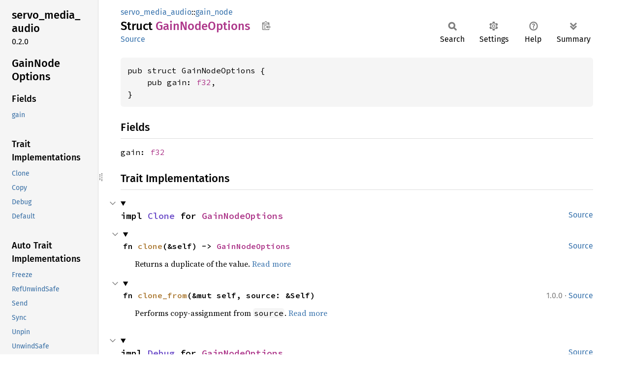

--- FILE ---
content_type: text/html; charset=utf-8
request_url: https://doc.servo.org/servo_media_audio/gain_node/struct.GainNodeOptions.html
body_size: 4470
content:
<!DOCTYPE html><html lang="en"><head><meta charset="utf-8"><meta name="viewport" content="width=device-width, initial-scale=1.0"><meta name="generator" content="rustdoc"><meta name="description" content="API documentation for the Rust `GainNodeOptions` struct in crate `servo_media_audio`."><title>GainNodeOptions in servo_media_audio::gain_node - Rust</title><script>if(window.location.protocol!=="file:")document.head.insertAdjacentHTML("beforeend","SourceSerif4-Regular-6b053e98.ttf.woff2,FiraSans-Italic-81dc35de.woff2,FiraSans-Regular-0fe48ade.woff2,FiraSans-MediumItalic-ccf7e434.woff2,FiraSans-Medium-e1aa3f0a.woff2,SourceCodePro-Regular-8badfe75.ttf.woff2,SourceCodePro-Semibold-aa29a496.ttf.woff2".split(",").map(f=>`<link rel="preload" as="font" type="font/woff2"href="../../static.files/${f}">`).join(""))</script><link rel="stylesheet" href="../../static.files/normalize-9960930a.css"><link rel="stylesheet" href="../../static.files/rustdoc-e56847b5.css"><meta name="rustdoc-vars" data-root-path="../../" data-static-root-path="../../static.files/" data-current-crate="servo_media_audio" data-themes="" data-resource-suffix="" data-rustdoc-version="1.91.0 (f8297e351 2025-10-28)" data-channel="1.91.0" data-search-js="search-e256b49e.js" data-stringdex-js="stringdex-c3e638e9.js" data-settings-js="settings-c38705f0.js" ><script src="../../static.files/storage-e2aeef58.js"></script><script defer src="sidebar-items.js"></script><script defer src="../../static.files/main-6dc2a7f3.js"></script><noscript><link rel="stylesheet" href="../../static.files/noscript-263c88ec.css"></noscript><link rel="alternate icon" type="image/png" href="../../static.files/favicon-32x32-eab170b8.png"><link rel="icon" type="image/svg+xml" href="../../static.files/favicon-044be391.svg"></head><body class="rustdoc struct"><!--[if lte IE 11]><div class="warning">This old browser is unsupported and will most likely display funky things.</div><![endif]--><rustdoc-topbar><h2><a href="#">GainNodeOptions</a></h2></rustdoc-topbar><nav class="sidebar"><div class="sidebar-crate"><h2><a href="../../servo_media_audio/index.html">servo_<wbr>media_<wbr>audio</a><span class="version">0.2.0</span></h2></div><div class="sidebar-elems"><section id="rustdoc-toc"><h2 class="location"><a href="#">Gain<wbr>Node<wbr>Options</a></h2><h3><a href="#fields">Fields</a></h3><ul class="block structfield"><li><a href="#structfield.gain" title="gain">gain</a></li></ul><h3><a href="#trait-implementations">Trait Implementations</a></h3><ul class="block trait-implementation"><li><a href="#impl-Clone-for-GainNodeOptions" title="Clone">Clone</a></li><li><a href="#impl-Copy-for-GainNodeOptions" title="Copy">Copy</a></li><li><a href="#impl-Debug-for-GainNodeOptions" title="Debug">Debug</a></li><li><a href="#impl-Default-for-GainNodeOptions" title="Default">Default</a></li></ul><h3><a href="#synthetic-implementations">Auto Trait Implementations</a></h3><ul class="block synthetic-implementation"><li><a href="#impl-Freeze-for-GainNodeOptions" title="Freeze">Freeze</a></li><li><a href="#impl-RefUnwindSafe-for-GainNodeOptions" title="RefUnwindSafe">RefUnwindSafe</a></li><li><a href="#impl-Send-for-GainNodeOptions" title="Send">Send</a></li><li><a href="#impl-Sync-for-GainNodeOptions" title="Sync">Sync</a></li><li><a href="#impl-Unpin-for-GainNodeOptions" title="Unpin">Unpin</a></li><li><a href="#impl-UnwindSafe-for-GainNodeOptions" title="UnwindSafe">UnwindSafe</a></li></ul><h3><a href="#blanket-implementations">Blanket Implementations</a></h3><ul class="block blanket-implementation"><li><a href="#impl-Any-for-T" title="Any">Any</a></li><li><a href="#impl-Borrow%3CT%3E-for-T" title="Borrow&#60;T&#62;">Borrow&#60;T&#62;</a></li><li><a href="#impl-BorrowMut%3CT%3E-for-T" title="BorrowMut&#60;T&#62;">BorrowMut&#60;T&#62;</a></li><li><a href="#impl-CloneToUninit-for-T" title="CloneToUninit">CloneToUninit</a></li><li><a href="#impl-From%3CT%3E-for-T" title="From&#60;T&#62;">From&#60;T&#62;</a></li><li><a href="#impl-Into%3CU%3E-for-T" title="Into&#60;U&#62;">Into&#60;U&#62;</a></li><li><a href="#impl-ToOwned-for-T" title="ToOwned">ToOwned</a></li><li><a href="#impl-TryFrom%3CU%3E-for-T" title="TryFrom&#60;U&#62;">TryFrom&#60;U&#62;</a></li><li><a href="#impl-TryInto%3CU%3E-for-T" title="TryInto&#60;U&#62;">TryInto&#60;U&#62;</a></li></ul></section><div id="rustdoc-modnav"><h2><a href="index.html">In servo_<wbr>media_<wbr>audio::<wbr>gain_<wbr>node</a></h2></div></div></nav><div class="sidebar-resizer" title="Drag to resize sidebar"></div><main><div class="width-limiter"><section id="main-content" class="content"><div class="main-heading"><div class="rustdoc-breadcrumbs"><a href="../index.html">servo_media_audio</a>::<wbr><a href="index.html">gain_node</a></div><h1>Struct <span class="struct">Gain<wbr>Node<wbr>Options</span>&nbsp;<button id="copy-path" title="Copy item path to clipboard">Copy item path</button></h1><rustdoc-toolbar></rustdoc-toolbar><span class="sub-heading"><a class="src" href="../../src/servo_media_audio/gain_node.rs.html#9-11">Source</a> </span></div><pre class="rust item-decl"><code>pub struct GainNodeOptions {
    pub gain: <a class="primitive" href="https://doc.rust-lang.org/1.91.0/std/primitive.f32.html">f32</a>,
}</code></pre><h2 id="fields" class="fields section-header">Fields<a href="#fields" class="anchor">§</a></h2><span id="structfield.gain" class="structfield section-header"><a href="#structfield.gain" class="anchor field">§</a><code>gain: <a class="primitive" href="https://doc.rust-lang.org/1.91.0/std/primitive.f32.html">f32</a></code></span><h2 id="trait-implementations" class="section-header">Trait Implementations<a href="#trait-implementations" class="anchor">§</a></h2><div id="trait-implementations-list"><details class="toggle implementors-toggle" open><summary><section id="impl-Clone-for-GainNodeOptions" class="impl"><a class="src rightside" href="../../src/servo_media_audio/gain_node.rs.html#8">Source</a><a href="#impl-Clone-for-GainNodeOptions" class="anchor">§</a><h3 class="code-header">impl <a class="trait" href="https://doc.rust-lang.org/1.91.0/core/clone/trait.Clone.html" title="trait core::clone::Clone">Clone</a> for <a class="struct" href="struct.GainNodeOptions.html" title="struct servo_media_audio::gain_node::GainNodeOptions">GainNodeOptions</a></h3></section></summary><div class="impl-items"><details class="toggle method-toggle" open><summary><section id="method.clone" class="method trait-impl"><a class="src rightside" href="../../src/servo_media_audio/gain_node.rs.html#8">Source</a><a href="#method.clone" class="anchor">§</a><h4 class="code-header">fn <a href="https://doc.rust-lang.org/1.91.0/core/clone/trait.Clone.html#tymethod.clone" class="fn">clone</a>(&amp;self) -&gt; <a class="struct" href="struct.GainNodeOptions.html" title="struct servo_media_audio::gain_node::GainNodeOptions">GainNodeOptions</a></h4></section></summary><div class='docblock'>Returns a duplicate of the value. <a href="https://doc.rust-lang.org/1.91.0/core/clone/trait.Clone.html#tymethod.clone">Read more</a></div></details><details class="toggle method-toggle" open><summary><section id="method.clone_from" class="method trait-impl"><span class="rightside"><span class="since" title="Stable since Rust version 1.0.0">1.0.0</span> · <a class="src" href="https://doc.rust-lang.org/1.91.0/src/core/clone.rs.html#245-247">Source</a></span><a href="#method.clone_from" class="anchor">§</a><h4 class="code-header">fn <a href="https://doc.rust-lang.org/1.91.0/core/clone/trait.Clone.html#method.clone_from" class="fn">clone_from</a>(&amp;mut self, source: &amp;Self)</h4></section></summary><div class='docblock'>Performs copy-assignment from <code>source</code>. <a href="https://doc.rust-lang.org/1.91.0/core/clone/trait.Clone.html#method.clone_from">Read more</a></div></details></div></details><details class="toggle implementors-toggle" open><summary><section id="impl-Debug-for-GainNodeOptions" class="impl"><a class="src rightside" href="../../src/servo_media_audio/gain_node.rs.html#8">Source</a><a href="#impl-Debug-for-GainNodeOptions" class="anchor">§</a><h3 class="code-header">impl <a class="trait" href="https://doc.rust-lang.org/1.91.0/core/fmt/trait.Debug.html" title="trait core::fmt::Debug">Debug</a> for <a class="struct" href="struct.GainNodeOptions.html" title="struct servo_media_audio::gain_node::GainNodeOptions">GainNodeOptions</a></h3></section></summary><div class="impl-items"><details class="toggle method-toggle" open><summary><section id="method.fmt" class="method trait-impl"><a class="src rightside" href="../../src/servo_media_audio/gain_node.rs.html#8">Source</a><a href="#method.fmt" class="anchor">§</a><h4 class="code-header">fn <a href="https://doc.rust-lang.org/1.91.0/core/fmt/trait.Debug.html#tymethod.fmt" class="fn">fmt</a>(&amp;self, f: &amp;mut <a class="struct" href="https://doc.rust-lang.org/1.91.0/core/fmt/struct.Formatter.html" title="struct core::fmt::Formatter">Formatter</a>&lt;'_&gt;) -&gt; <a class="type" href="https://doc.rust-lang.org/1.91.0/core/fmt/type.Result.html" title="type core::fmt::Result">Result</a></h4></section></summary><div class='docblock'>Formats the value using the given formatter. <a href="https://doc.rust-lang.org/1.91.0/core/fmt/trait.Debug.html#tymethod.fmt">Read more</a></div></details></div></details><details class="toggle implementors-toggle" open><summary><section id="impl-Default-for-GainNodeOptions" class="impl"><a class="src rightside" href="../../src/servo_media_audio/gain_node.rs.html#13-17">Source</a><a href="#impl-Default-for-GainNodeOptions" class="anchor">§</a><h3 class="code-header">impl <a class="trait" href="https://doc.rust-lang.org/1.91.0/core/default/trait.Default.html" title="trait core::default::Default">Default</a> for <a class="struct" href="struct.GainNodeOptions.html" title="struct servo_media_audio::gain_node::GainNodeOptions">GainNodeOptions</a></h3></section></summary><div class="impl-items"><details class="toggle method-toggle" open><summary><section id="method.default" class="method trait-impl"><a class="src rightside" href="../../src/servo_media_audio/gain_node.rs.html#14-16">Source</a><a href="#method.default" class="anchor">§</a><h4 class="code-header">fn <a href="https://doc.rust-lang.org/1.91.0/core/default/trait.Default.html#tymethod.default" class="fn">default</a>() -&gt; Self</h4></section></summary><div class='docblock'>Returns the “default value” for a type. <a href="https://doc.rust-lang.org/1.91.0/core/default/trait.Default.html#tymethod.default">Read more</a></div></details></div></details><section id="impl-Copy-for-GainNodeOptions" class="impl"><a class="src rightside" href="../../src/servo_media_audio/gain_node.rs.html#8">Source</a><a href="#impl-Copy-for-GainNodeOptions" class="anchor">§</a><h3 class="code-header">impl <a class="trait" href="https://doc.rust-lang.org/1.91.0/core/marker/trait.Copy.html" title="trait core::marker::Copy">Copy</a> for <a class="struct" href="struct.GainNodeOptions.html" title="struct servo_media_audio::gain_node::GainNodeOptions">GainNodeOptions</a></h3></section></div><h2 id="synthetic-implementations" class="section-header">Auto Trait Implementations<a href="#synthetic-implementations" class="anchor">§</a></h2><div id="synthetic-implementations-list"><section id="impl-Freeze-for-GainNodeOptions" class="impl"><a href="#impl-Freeze-for-GainNodeOptions" class="anchor">§</a><h3 class="code-header">impl <a class="trait" href="https://doc.rust-lang.org/1.91.0/core/marker/trait.Freeze.html" title="trait core::marker::Freeze">Freeze</a> for <a class="struct" href="struct.GainNodeOptions.html" title="struct servo_media_audio::gain_node::GainNodeOptions">GainNodeOptions</a></h3></section><section id="impl-RefUnwindSafe-for-GainNodeOptions" class="impl"><a href="#impl-RefUnwindSafe-for-GainNodeOptions" class="anchor">§</a><h3 class="code-header">impl <a class="trait" href="https://doc.rust-lang.org/1.91.0/core/panic/unwind_safe/trait.RefUnwindSafe.html" title="trait core::panic::unwind_safe::RefUnwindSafe">RefUnwindSafe</a> for <a class="struct" href="struct.GainNodeOptions.html" title="struct servo_media_audio::gain_node::GainNodeOptions">GainNodeOptions</a></h3></section><section id="impl-Send-for-GainNodeOptions" class="impl"><a href="#impl-Send-for-GainNodeOptions" class="anchor">§</a><h3 class="code-header">impl <a class="trait" href="https://doc.rust-lang.org/1.91.0/core/marker/trait.Send.html" title="trait core::marker::Send">Send</a> for <a class="struct" href="struct.GainNodeOptions.html" title="struct servo_media_audio::gain_node::GainNodeOptions">GainNodeOptions</a></h3></section><section id="impl-Sync-for-GainNodeOptions" class="impl"><a href="#impl-Sync-for-GainNodeOptions" class="anchor">§</a><h3 class="code-header">impl <a class="trait" href="https://doc.rust-lang.org/1.91.0/core/marker/trait.Sync.html" title="trait core::marker::Sync">Sync</a> for <a class="struct" href="struct.GainNodeOptions.html" title="struct servo_media_audio::gain_node::GainNodeOptions">GainNodeOptions</a></h3></section><section id="impl-Unpin-for-GainNodeOptions" class="impl"><a href="#impl-Unpin-for-GainNodeOptions" class="anchor">§</a><h3 class="code-header">impl <a class="trait" href="https://doc.rust-lang.org/1.91.0/core/marker/trait.Unpin.html" title="trait core::marker::Unpin">Unpin</a> for <a class="struct" href="struct.GainNodeOptions.html" title="struct servo_media_audio::gain_node::GainNodeOptions">GainNodeOptions</a></h3></section><section id="impl-UnwindSafe-for-GainNodeOptions" class="impl"><a href="#impl-UnwindSafe-for-GainNodeOptions" class="anchor">§</a><h3 class="code-header">impl <a class="trait" href="https://doc.rust-lang.org/1.91.0/core/panic/unwind_safe/trait.UnwindSafe.html" title="trait core::panic::unwind_safe::UnwindSafe">UnwindSafe</a> for <a class="struct" href="struct.GainNodeOptions.html" title="struct servo_media_audio::gain_node::GainNodeOptions">GainNodeOptions</a></h3></section></div><h2 id="blanket-implementations" class="section-header">Blanket Implementations<a href="#blanket-implementations" class="anchor">§</a></h2><div id="blanket-implementations-list"><details class="toggle implementors-toggle"><summary><section id="impl-Any-for-T" class="impl"><a class="src rightside" href="https://doc.rust-lang.org/1.91.0/src/core/any.rs.html#138">Source</a><a href="#impl-Any-for-T" class="anchor">§</a><h3 class="code-header">impl&lt;T&gt; <a class="trait" href="https://doc.rust-lang.org/1.91.0/core/any/trait.Any.html" title="trait core::any::Any">Any</a> for T<div class="where">where
    T: 'static + ?<a class="trait" href="https://doc.rust-lang.org/1.91.0/core/marker/trait.Sized.html" title="trait core::marker::Sized">Sized</a>,</div></h3></section></summary><div class="impl-items"><details class="toggle method-toggle" open><summary><section id="method.type_id" class="method trait-impl"><a class="src rightside" href="https://doc.rust-lang.org/1.91.0/src/core/any.rs.html#139">Source</a><a href="#method.type_id" class="anchor">§</a><h4 class="code-header">fn <a href="https://doc.rust-lang.org/1.91.0/core/any/trait.Any.html#tymethod.type_id" class="fn">type_id</a>(&amp;self) -&gt; <a class="struct" href="https://doc.rust-lang.org/1.91.0/core/any/struct.TypeId.html" title="struct core::any::TypeId">TypeId</a></h4></section></summary><div class='docblock'>Gets the <code>TypeId</code> of <code>self</code>. <a href="https://doc.rust-lang.org/1.91.0/core/any/trait.Any.html#tymethod.type_id">Read more</a></div></details></div></details><details class="toggle implementors-toggle"><summary><section id="impl-Borrow%3CT%3E-for-T" class="impl"><a class="src rightside" href="https://doc.rust-lang.org/1.91.0/src/core/borrow.rs.html#212">Source</a><a href="#impl-Borrow%3CT%3E-for-T" class="anchor">§</a><h3 class="code-header">impl&lt;T&gt; <a class="trait" href="https://doc.rust-lang.org/1.91.0/core/borrow/trait.Borrow.html" title="trait core::borrow::Borrow">Borrow</a>&lt;T&gt; for T<div class="where">where
    T: ?<a class="trait" href="https://doc.rust-lang.org/1.91.0/core/marker/trait.Sized.html" title="trait core::marker::Sized">Sized</a>,</div></h3></section></summary><div class="impl-items"><details class="toggle method-toggle" open><summary><section id="method.borrow" class="method trait-impl"><a class="src rightside" href="https://doc.rust-lang.org/1.91.0/src/core/borrow.rs.html#214">Source</a><a href="#method.borrow" class="anchor">§</a><h4 class="code-header">fn <a href="https://doc.rust-lang.org/1.91.0/core/borrow/trait.Borrow.html#tymethod.borrow" class="fn">borrow</a>(&amp;self) -&gt; <a class="primitive" href="https://doc.rust-lang.org/1.91.0/std/primitive.reference.html">&amp;T</a></h4></section></summary><div class='docblock'>Immutably borrows from an owned value. <a href="https://doc.rust-lang.org/1.91.0/core/borrow/trait.Borrow.html#tymethod.borrow">Read more</a></div></details></div></details><details class="toggle implementors-toggle"><summary><section id="impl-BorrowMut%3CT%3E-for-T" class="impl"><a class="src rightside" href="https://doc.rust-lang.org/1.91.0/src/core/borrow.rs.html#221">Source</a><a href="#impl-BorrowMut%3CT%3E-for-T" class="anchor">§</a><h3 class="code-header">impl&lt;T&gt; <a class="trait" href="https://doc.rust-lang.org/1.91.0/core/borrow/trait.BorrowMut.html" title="trait core::borrow::BorrowMut">BorrowMut</a>&lt;T&gt; for T<div class="where">where
    T: ?<a class="trait" href="https://doc.rust-lang.org/1.91.0/core/marker/trait.Sized.html" title="trait core::marker::Sized">Sized</a>,</div></h3></section></summary><div class="impl-items"><details class="toggle method-toggle" open><summary><section id="method.borrow_mut" class="method trait-impl"><a class="src rightside" href="https://doc.rust-lang.org/1.91.0/src/core/borrow.rs.html#222">Source</a><a href="#method.borrow_mut" class="anchor">§</a><h4 class="code-header">fn <a href="https://doc.rust-lang.org/1.91.0/core/borrow/trait.BorrowMut.html#tymethod.borrow_mut" class="fn">borrow_mut</a>(&amp;mut self) -&gt; <a class="primitive" href="https://doc.rust-lang.org/1.91.0/std/primitive.reference.html">&amp;mut T</a></h4></section></summary><div class='docblock'>Mutably borrows from an owned value. <a href="https://doc.rust-lang.org/1.91.0/core/borrow/trait.BorrowMut.html#tymethod.borrow_mut">Read more</a></div></details></div></details><details class="toggle implementors-toggle"><summary><section id="impl-CloneToUninit-for-T" class="impl"><a class="src rightside" href="https://doc.rust-lang.org/1.91.0/src/core/clone.rs.html#515">Source</a><a href="#impl-CloneToUninit-for-T" class="anchor">§</a><h3 class="code-header">impl&lt;T&gt; <a class="trait" href="https://doc.rust-lang.org/1.91.0/core/clone/trait.CloneToUninit.html" title="trait core::clone::CloneToUninit">CloneToUninit</a> for T<div class="where">where
    T: <a class="trait" href="https://doc.rust-lang.org/1.91.0/core/clone/trait.Clone.html" title="trait core::clone::Clone">Clone</a>,</div></h3></section></summary><div class="impl-items"><details class="toggle method-toggle" open><summary><section id="method.clone_to_uninit" class="method trait-impl"><a class="src rightside" href="https://doc.rust-lang.org/1.91.0/src/core/clone.rs.html#517">Source</a><a href="#method.clone_to_uninit" class="anchor">§</a><h4 class="code-header">unsafe fn <a href="https://doc.rust-lang.org/1.91.0/core/clone/trait.CloneToUninit.html#tymethod.clone_to_uninit" class="fn">clone_to_uninit</a>(&amp;self, dest: <a class="primitive" href="https://doc.rust-lang.org/1.91.0/std/primitive.pointer.html">*mut </a><a class="primitive" href="https://doc.rust-lang.org/1.91.0/std/primitive.u8.html">u8</a>)</h4></section></summary><span class="item-info"><div class="stab unstable"><span class="emoji">🔬</span><span>This is a nightly-only experimental API. (<code>clone_to_uninit</code>)</span></div></span><div class='docblock'>Performs copy-assignment from <code>self</code> to <code>dest</code>. <a href="https://doc.rust-lang.org/1.91.0/core/clone/trait.CloneToUninit.html#tymethod.clone_to_uninit">Read more</a></div></details></div></details><details class="toggle implementors-toggle"><summary><section id="impl-From%3CT%3E-for-T" class="impl"><a class="src rightside" href="https://doc.rust-lang.org/1.91.0/src/core/convert/mod.rs.html#785">Source</a><a href="#impl-From%3CT%3E-for-T" class="anchor">§</a><h3 class="code-header">impl&lt;T&gt; <a class="trait" href="https://doc.rust-lang.org/1.91.0/core/convert/trait.From.html" title="trait core::convert::From">From</a>&lt;T&gt; for T</h3></section></summary><div class="impl-items"><details class="toggle method-toggle" open><summary><section id="method.from" class="method trait-impl"><a class="src rightside" href="https://doc.rust-lang.org/1.91.0/src/core/convert/mod.rs.html#788">Source</a><a href="#method.from" class="anchor">§</a><h4 class="code-header">fn <a href="https://doc.rust-lang.org/1.91.0/core/convert/trait.From.html#tymethod.from" class="fn">from</a>(t: T) -&gt; T</h4></section></summary><div class="docblock"><p>Returns the argument unchanged.</p>
</div></details></div></details><details class="toggle implementors-toggle"><summary><section id="impl-Into%3CU%3E-for-T" class="impl"><a class="src rightside" href="https://doc.rust-lang.org/1.91.0/src/core/convert/mod.rs.html#767-769">Source</a><a href="#impl-Into%3CU%3E-for-T" class="anchor">§</a><h3 class="code-header">impl&lt;T, U&gt; <a class="trait" href="https://doc.rust-lang.org/1.91.0/core/convert/trait.Into.html" title="trait core::convert::Into">Into</a>&lt;U&gt; for T<div class="where">where
    U: <a class="trait" href="https://doc.rust-lang.org/1.91.0/core/convert/trait.From.html" title="trait core::convert::From">From</a>&lt;T&gt;,</div></h3></section></summary><div class="impl-items"><details class="toggle method-toggle" open><summary><section id="method.into" class="method trait-impl"><a class="src rightside" href="https://doc.rust-lang.org/1.91.0/src/core/convert/mod.rs.html#777">Source</a><a href="#method.into" class="anchor">§</a><h4 class="code-header">fn <a href="https://doc.rust-lang.org/1.91.0/core/convert/trait.Into.html#tymethod.into" class="fn">into</a>(self) -&gt; U</h4></section></summary><div class="docblock"><p>Calls <code>U::from(self)</code>.</p>
<p>That is, this conversion is whatever the implementation of
<code><a href="https://doc.rust-lang.org/1.91.0/core/convert/trait.From.html" title="trait core::convert::From">From</a>&lt;T&gt; for U</code> chooses to do.</p>
</div></details></div></details><details class="toggle implementors-toggle"><summary><section id="impl-ToOwned-for-T" class="impl"><a class="src rightside" href="https://doc.rust-lang.org/1.91.0/src/alloc/borrow.rs.html#85-87">Source</a><a href="#impl-ToOwned-for-T" class="anchor">§</a><h3 class="code-header">impl&lt;T&gt; <a class="trait" href="https://doc.rust-lang.org/1.91.0/alloc/borrow/trait.ToOwned.html" title="trait alloc::borrow::ToOwned">ToOwned</a> for T<div class="where">where
    T: <a class="trait" href="https://doc.rust-lang.org/1.91.0/core/clone/trait.Clone.html" title="trait core::clone::Clone">Clone</a>,</div></h3></section></summary><div class="impl-items"><details class="toggle" open><summary><section id="associatedtype.Owned" class="associatedtype trait-impl"><a class="src rightside" href="https://doc.rust-lang.org/1.91.0/src/alloc/borrow.rs.html#89">Source</a><a href="#associatedtype.Owned" class="anchor">§</a><h4 class="code-header">type <a href="https://doc.rust-lang.org/1.91.0/alloc/borrow/trait.ToOwned.html#associatedtype.Owned" class="associatedtype">Owned</a> = T</h4></section></summary><div class='docblock'>The resulting type after obtaining ownership.</div></details><details class="toggle method-toggle" open><summary><section id="method.to_owned" class="method trait-impl"><a class="src rightside" href="https://doc.rust-lang.org/1.91.0/src/alloc/borrow.rs.html#90">Source</a><a href="#method.to_owned" class="anchor">§</a><h4 class="code-header">fn <a href="https://doc.rust-lang.org/1.91.0/alloc/borrow/trait.ToOwned.html#tymethod.to_owned" class="fn">to_owned</a>(&amp;self) -&gt; T</h4></section></summary><div class='docblock'>Creates owned data from borrowed data, usually by cloning. <a href="https://doc.rust-lang.org/1.91.0/alloc/borrow/trait.ToOwned.html#tymethod.to_owned">Read more</a></div></details><details class="toggle method-toggle" open><summary><section id="method.clone_into" class="method trait-impl"><a class="src rightside" href="https://doc.rust-lang.org/1.91.0/src/alloc/borrow.rs.html#94">Source</a><a href="#method.clone_into" class="anchor">§</a><h4 class="code-header">fn <a href="https://doc.rust-lang.org/1.91.0/alloc/borrow/trait.ToOwned.html#method.clone_into" class="fn">clone_into</a>(&amp;self, target: <a class="primitive" href="https://doc.rust-lang.org/1.91.0/std/primitive.reference.html">&amp;mut T</a>)</h4></section></summary><div class='docblock'>Uses borrowed data to replace owned data, usually by cloning. <a href="https://doc.rust-lang.org/1.91.0/alloc/borrow/trait.ToOwned.html#method.clone_into">Read more</a></div></details></div></details><details class="toggle implementors-toggle"><summary><section id="impl-TryFrom%3CU%3E-for-T" class="impl"><a class="src rightside" href="https://doc.rust-lang.org/1.91.0/src/core/convert/mod.rs.html#827-829">Source</a><a href="#impl-TryFrom%3CU%3E-for-T" class="anchor">§</a><h3 class="code-header">impl&lt;T, U&gt; <a class="trait" href="https://doc.rust-lang.org/1.91.0/core/convert/trait.TryFrom.html" title="trait core::convert::TryFrom">TryFrom</a>&lt;U&gt; for T<div class="where">where
    U: <a class="trait" href="https://doc.rust-lang.org/1.91.0/core/convert/trait.Into.html" title="trait core::convert::Into">Into</a>&lt;T&gt;,</div></h3></section></summary><div class="impl-items"><details class="toggle" open><summary><section id="associatedtype.Error-1" class="associatedtype trait-impl"><a class="src rightside" href="https://doc.rust-lang.org/1.91.0/src/core/convert/mod.rs.html#831">Source</a><a href="#associatedtype.Error-1" class="anchor">§</a><h4 class="code-header">type <a href="https://doc.rust-lang.org/1.91.0/core/convert/trait.TryFrom.html#associatedtype.Error" class="associatedtype">Error</a> = <a class="enum" href="https://doc.rust-lang.org/1.91.0/core/convert/enum.Infallible.html" title="enum core::convert::Infallible">Infallible</a></h4></section></summary><div class='docblock'>The type returned in the event of a conversion error.</div></details><details class="toggle method-toggle" open><summary><section id="method.try_from" class="method trait-impl"><a class="src rightside" href="https://doc.rust-lang.org/1.91.0/src/core/convert/mod.rs.html#834">Source</a><a href="#method.try_from" class="anchor">§</a><h4 class="code-header">fn <a href="https://doc.rust-lang.org/1.91.0/core/convert/trait.TryFrom.html#tymethod.try_from" class="fn">try_from</a>(value: U) -&gt; <a class="enum" href="https://doc.rust-lang.org/1.91.0/core/result/enum.Result.html" title="enum core::result::Result">Result</a>&lt;T, &lt;T as <a class="trait" href="https://doc.rust-lang.org/1.91.0/core/convert/trait.TryFrom.html" title="trait core::convert::TryFrom">TryFrom</a>&lt;U&gt;&gt;::<a class="associatedtype" href="https://doc.rust-lang.org/1.91.0/core/convert/trait.TryFrom.html#associatedtype.Error" title="type core::convert::TryFrom::Error">Error</a>&gt;</h4></section></summary><div class='docblock'>Performs the conversion.</div></details></div></details><details class="toggle implementors-toggle"><summary><section id="impl-TryInto%3CU%3E-for-T" class="impl"><a class="src rightside" href="https://doc.rust-lang.org/1.91.0/src/core/convert/mod.rs.html#811-813">Source</a><a href="#impl-TryInto%3CU%3E-for-T" class="anchor">§</a><h3 class="code-header">impl&lt;T, U&gt; <a class="trait" href="https://doc.rust-lang.org/1.91.0/core/convert/trait.TryInto.html" title="trait core::convert::TryInto">TryInto</a>&lt;U&gt; for T<div class="where">where
    U: <a class="trait" href="https://doc.rust-lang.org/1.91.0/core/convert/trait.TryFrom.html" title="trait core::convert::TryFrom">TryFrom</a>&lt;T&gt;,</div></h3></section></summary><div class="impl-items"><details class="toggle" open><summary><section id="associatedtype.Error" class="associatedtype trait-impl"><a class="src rightside" href="https://doc.rust-lang.org/1.91.0/src/core/convert/mod.rs.html#815">Source</a><a href="#associatedtype.Error" class="anchor">§</a><h4 class="code-header">type <a href="https://doc.rust-lang.org/1.91.0/core/convert/trait.TryInto.html#associatedtype.Error" class="associatedtype">Error</a> = &lt;U as <a class="trait" href="https://doc.rust-lang.org/1.91.0/core/convert/trait.TryFrom.html" title="trait core::convert::TryFrom">TryFrom</a>&lt;T&gt;&gt;::<a class="associatedtype" href="https://doc.rust-lang.org/1.91.0/core/convert/trait.TryFrom.html#associatedtype.Error" title="type core::convert::TryFrom::Error">Error</a></h4></section></summary><div class='docblock'>The type returned in the event of a conversion error.</div></details><details class="toggle method-toggle" open><summary><section id="method.try_into" class="method trait-impl"><a class="src rightside" href="https://doc.rust-lang.org/1.91.0/src/core/convert/mod.rs.html#818">Source</a><a href="#method.try_into" class="anchor">§</a><h4 class="code-header">fn <a href="https://doc.rust-lang.org/1.91.0/core/convert/trait.TryInto.html#tymethod.try_into" class="fn">try_into</a>(self) -&gt; <a class="enum" href="https://doc.rust-lang.org/1.91.0/core/result/enum.Result.html" title="enum core::result::Result">Result</a>&lt;U, &lt;U as <a class="trait" href="https://doc.rust-lang.org/1.91.0/core/convert/trait.TryFrom.html" title="trait core::convert::TryFrom">TryFrom</a>&lt;T&gt;&gt;::<a class="associatedtype" href="https://doc.rust-lang.org/1.91.0/core/convert/trait.TryFrom.html#associatedtype.Error" title="type core::convert::TryFrom::Error">Error</a>&gt;</h4></section></summary><div class='docblock'>Performs the conversion.</div></details></div></details></div></section></div></main><script defer src="https://static.cloudflareinsights.com/beacon.min.js/vcd15cbe7772f49c399c6a5babf22c1241717689176015" integrity="sha512-ZpsOmlRQV6y907TI0dKBHq9Md29nnaEIPlkf84rnaERnq6zvWvPUqr2ft8M1aS28oN72PdrCzSjY4U6VaAw1EQ==" data-cf-beacon='{"version":"2024.11.0","token":"2d16d07e80de4d1dbebd7e5eb915652a","r":1,"server_timing":{"name":{"cfCacheStatus":true,"cfEdge":true,"cfExtPri":true,"cfL4":true,"cfOrigin":true,"cfSpeedBrain":true},"location_startswith":null}}' crossorigin="anonymous"></script>
</body></html>

--- FILE ---
content_type: application/javascript; charset=utf-8
request_url: https://doc.servo.org/servo_media_audio/gain_node/sidebar-items.js
body_size: -628
content:
window.SIDEBAR_ITEMS = {"struct":["GainNode","GainNodeOptions"]};